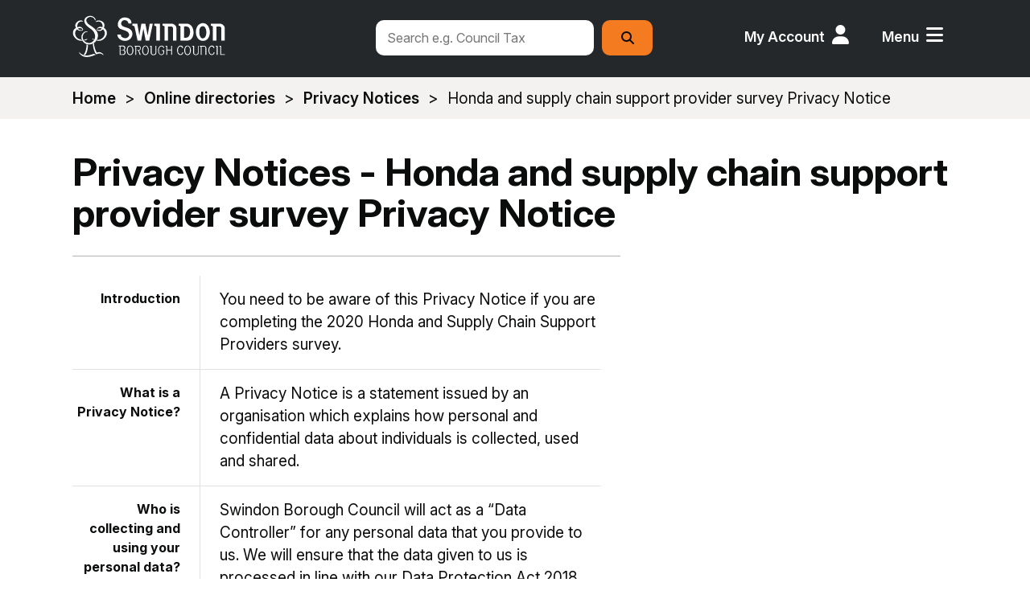

--- FILE ---
content_type: text/html; charset=UTF-8
request_url: https://www.swindon.gov.uk/directory_record/23524/honda_and_supply_chain_support_provider_survey_privacy_notice
body_size: 8694
content:
<!DOCTYPE html>
<!--[if lt IE 7]>       <html class="no-js lt-ie10 lt-ie9 lt-ie8 lt-ie7" lang="en"> <![endif]-->
<!--[if IE 7]>          <html class="no-js lt-ie10 lt-ie9 lt-ie8" lang="en"> <![endif]-->
<!--[if IE 8]>          <html class="no-js lt-ie10 lt-ie9" lang="en"> <![endif]-->
<!--[if IE 9]>          <html class="no-js lt-ie10" lang="en"> <![endif]-->
<!--[if gt IE 9]><!-->  <html class="no-js" lang="en"> <!--<![endif]-->
    <head prefix="dcterms: http://purl.org/dc/terms">
        <meta charset="UTF-8"> 

    	<link rel="alternate" type="application/rss+xml" title="RSS" href="https://www.swindon.gov.uk/rss/news">
        <link rel="search" type="application/opensearchdescription+xml" title="Swindon Borough Council" href="https://www.swindon.gov.uk/site/scripts/opensearch.php">
        <link rel="shortcut icon" type="image/x-icon" href="//www.swindon.gov.uk/site/favicon.ico">
        <link rel="apple-touch-icon" href="//www.swindon.gov.uk/site/apple-touch-icon.png">
        <link rel="stylesheet" href="//www.swindon.gov.uk/site/dist/icons/icons.css" media="screen" />
        <!--[if lte IE 8]>
            <link rel="stylesheet" href="//www.swindon.gov.uk/site/dist/orbit-oldie.css">
            <link rel="stylesheet" href="//www.swindon.gov.uk/site/styles//generic/standard-oldie.css">
        <![endif]-->
        <!--[if gt IE 8]><!-->
            <link rel="stylesheet" href="//www.swindon.gov.uk/site/dist/orbit.css">
            <link rel="stylesheet" href="//www.swindon.gov.uk/site/styles/standard.css">
        <!--<![endif]-->
<style>
.table-wrapper.has-scroll .scroller {
    overflow: auto !important;
</style>

<!---Google Fonts--->
<link rel="preconnect" href="https://fonts.googleapis.com">
<link rel="preconnect" href="https://fonts.gstatic.com" crossorigin>
<link href="https://fonts.googleapis.com/css2?family=Inter:ital,opsz,wght@0,14..32,100..900;1,14..32,100..900&family=Nunito:ital,wght@0,200..1000;1,200..1000&display=swap" rel="stylesheet">
<!---Google Fonts Ends--->

<!---Fontawesome--->
<link  rel="stylesheet" href="https://cdnjs.cloudflare.com/ajax/libs/font-awesome/6.6.0/css/all.min.css">
<!---Fontawesome Ends--->

<!--Open Graph Tags-->
<meta property="og:title" content="Swindon Borough Council">
<meta property="og:type" content="Make reports, request council services and pay online at your convenience, without having to phone or visit. Use the search bar or links to quickly get to the page you need.">
<meta property="og:image" content="https://www.swindon.gov.uk/images/SBC_Orange_Tree_Resize.png">
<meta property="og:url" content="https://www.swindon.gov.uk/">
<!--Open Graph Tags Ends--><meta name="author" content="Swindon Borough Council">
<meta name="revisit-after" content="2 days">
<meta name="google-site-verification" content="BO4HoVvBLs2G5j8gGhr4vz9GO3TFcTr0Y3-1fE-kRlg">
<meta name="viewport" content="width=device-width, initial-scale=1">
<!-- HTML5 Template -->

	<!-- not HTML5 suppported -->
	<!-- Dublin Core Metadata -->
<meta name="dcterms.creator" content="Beata Suchon" >
<meta name="robots" content="index,follow" >
<meta name="dc.created" content="2020-03-25" >
<meta name="dc.modified" content="2024-07-23" >
<meta name="dc.description" content="The council&#039;s privacy policies, by department and by process. Each explains how we use information about you and how we protect your privacy." >
<meta name="dcterms.format" content="text/html" >
<meta name="dcterms.identifier" content="https://www.swindon.gov.uk/site/scripts/directory_record.php?recordID=23524" >
<meta name="dcterms.language" content="en" >
<meta name="dcterms.publisher" content="Swindon Borough Council" >
<meta name="dcterms.rights" content="Copyright 2015 Swindon Borough Council" >
<meta name="dc.title" content="Honda and supply chain support provider survey Privacy Notice" >
<meta name="dcterms.coverage" content="Swindon, UK, Worldwide" >
<!-- HTML5 Template -->

<meta name="dcterms.subject" content="Open data and transparency" >
        <meta name="description" content="The council&#039;s privacy policies, by department and by process. Each explains how we use information about you and how we protect your privacy.">
        <meta name="keywords" content="Swindon, council, local, housing, government, council tax, schools, parking, education, rubbish, libraries, social care, planning, parks, register office, jobs">
        <script src="//www.swindon.gov.uk/site/javascript/swfobject.js"></script>
        <script src="//www.swindon.gov.uk/site/javascript/modernizr.custom.js"></script>
        <title>Privacy Notices - Honda and supply chain support provider survey Privacy Notice | Swindon Borough Council</title>
    </head>
    <body>

<!-- googleoff: index -->
        <header class="site-header" id="top">
            <div class="container">
                <a class="skip-link skip-link--content" href="https://www.swindon.gov.uk/directory_record/23524/honda_and_supply_chain_support_provider_survey_privacy_notice#content" rel="nofollow">Skip to content</a>
                <a class="skip-link skip-link--navigation" href="https://www.swindon.gov.uk/directory_record/23524/honda_and_supply_chain_support_provider_survey_privacy_notice#navigation" rel="nofollow">Skip to main navigation</a>

                <a class="site-header__logo" href="https://www.swindon.gov.uk">swindon.gov.uk</a>

                <div class="site-header__toggles">
                    <a class="site-header__toggle site-header__toggle--search" href="#site-search">Search</a>
                    <a class="site-header__toggle site-header__toggle--account" href="https://www.swindon.gov.uk/myaccount">My Account</a>
                    <a class="site-header__toggle site-header__toggle--menu" href="#navigation">Menu</a>
                </div>

                <nav class="site-header__links" id="navigation" tabindex="-1" aria-label="Menu">
                    <ul class="item-list item-list--inline">
                        <li><a href="https://www.swindon.gov.uk/info/20081/apply_for_it">Apply for it</a></li>
                        <li><a href="https://www.swindon.gov.uk/info/20079/pay_for_it">Pay for it</a></li>
                        <li><a href="https://www.swindon.gov.uk/info/20080/report_it">Report it</a></li>
                        <li><a href="https://www.swindon.gov.uk/a_to_z">A-Z of services</a></li>
                        <li><a href="https://www.swindon.gov.uk/info/20129/communications/970/disruption_to_council_services">Service disruptions</a></li>
                        <li><a href="https://www.swindon.gov.uk/info/20022/contact_us">Contact us</a></li>
                    </ul>
                </nav>

                <form class="site-search form form--append site-header__search" id="site-search" action="https://www.swindon.gov.uk/site_search/results/" method="get">
                    <div class="form__control">
                        <label class="visuallyhidden" for="search-site">Search this site</label>
                        <input class="form__field" type="search" size="18" maxlength="40" name="q" placeholder="Search e.g. Council Tax" id="search-site">
                        <button class="button button--primary" type="submit"><span class="visuallyhidden">Search</span></button>
                    </div>
                </form>
            </div>
        </header>
<!-- googleon: index -->
<!-- googleoff: all -->
        <nav class="nav nav--breadcrumb" aria-label="Breadcrumb navigation">
            <div class="container">
                <span class="nav--breadcrumb__prefix">You are here:</span>
                <ol class="nav--breadcrumb__list item-list">
                    <li>
                    <a href="https://www.swindon.gov.uk" rel="home">Home</a>
                </li>
                <li>
                    <a href="https://www.swindon.gov.uk/directories">Online directories</a>
                </li>
                <li>
                    <a href="https://www.swindon.gov.uk/directory/46/privacy_notices">Privacy Notices</a>
                </li>
                <li>
                    <span>Honda and supply chain support provider survey Privacy Notice</span>
                </li>
                </ol>
            </div>
        </nav>
<!-- googleon: all -->
        <main class="site-main">
            <div class="container">
                <div class="site-content">
                    <article id="content" tabindex="-1" aria-label="Main page content">
                        <h1 class="page-heading">Privacy Notices - Honda and supply chain support provider survey Privacy Notice</h1>

                        <div class="site-content__main">
                <dl class="item-list item-list--definition">
                    <dt class="item-list--definition__heading">Introduction</dt>
                    <dd class="item-list--definition__content">
                        <div class="editor">
<p>You need to be aware of this Privacy Notice if you are completing the 2020 Honda and Supply Chain Support Providers survey.</p>
                        </div>

                    </dd>
                    <dt class="item-list--definition__heading">What is a Privacy Notice?</dt>
                    <dd class="item-list--definition__content">
                        <div class="editor">
<p>A Privacy Notice is a statement issued by an organisation which explains how personal and confidential data about individuals is collected, used and shared.</p>
                        </div>

                    </dd>
                    <dt class="item-list--definition__heading">Who is collecting and using your personal data?</dt>
                    <dd class="item-list--definition__content">
                        <div class="editor">
<p>Swindon Borough Council will act as a &ldquo;Data Controller&rdquo; for any personal data that you provide to us. We will ensure that the data given to us is processed in line with our Data Protection Act 2018 (DPA 18) and the EU General Data Protection Regulations. (GDPR)<br />
To find out more about Swindon Borough Council&rsquo;s data protection policies please contact our Data Protection Officer. <a href="mailto:dataprotection@swindon.gov.uk">dataprotection@swindon.gov.uk</a> or in writing to Data Protection Officer, Civic Offices, Euclid Street, Swindon, Wiltshire, SN1 2JH.</p>
                        </div>

                    </dd>
                    <dt class="item-list--definition__heading">Your personal data &ndash; what is it?</dt>
                    <dd class="item-list--definition__content">
                        <div class="editor">
<p>Personal data relates to a living individual who can be identified from that data. Identification can be by the information alone or in conjunction with any other information in the data controller&rsquo;s possession or likely to come into such possession. The processing of data is governed by the General Data Protection Regulation 2016/679 (the &ldquo;GDPR&rdquo;).</p>
                        </div>

                    </dd>
                    <dt class="item-list--definition__heading">What personal data do we collect?</dt>
                    <dd class="item-list--definition__content">
                        <div class="editor">
<p>Your name, address and contact details and business name and address and contact details.</p>
                        </div>

                    </dd>
                    <dt class="item-list--definition__heading">How do we process your personal data?</dt>
                    <dd class="item-list--definition__content">
                        <div class="editor">
<p>Swindon Borough Council complies with its obligations under the GDPR by keeping personal data up to date; by storing and destroying it securely; by not collecting or retaining excessive amounts of data; by protecting personal data from loss, misuse, unauthorised access and disclosure and by ensuring that appropriate technical measures are in place to protect personal data.</p>
                        </div>

                    </dd>
                    <dt class="item-list--definition__heading">Why do we need your personal information?</dt>
                    <dd class="item-list--definition__content">
                        <div class="editor">
<p>We will use your personal information to contact you to discuss your role as a Honda and supply chain support provider.</p>
                        </div>

                    </dd>
                    <dt class="item-list--definition__heading">How the law allows us to use your information?</dt>
                    <dd class="item-list--definition__content">
                        <div class="editor">
<p>You are under no statutory obligation to provide any personal data to Swindon Borough Council, but we will ask you to provide your contact details in order to contact you to discuss your involvement, as a Honda and supply chain support provider.<br />
If you want to remove your consent please contact <a href="mailto:DataProtection@swindon.gov.uk">DataProtection@swindon.gov.uk</a> and tell us which service you are using and wish to unsubscribe from, so we can deal with your request promptly.</p>
                        </div>

                    </dd>
                    <dt class="item-list--definition__heading">Who do we share your information with?</dt>
                    <dd class="item-list--definition__content">
                        <div class="editor">
<p>Our survey provider is &lsquo;SmartSurvey&rsquo;, who provide online surveys and forms as a service. They process your Personal Data as a Processor on behalf of Swindon Borough Council.</p>
                        </div>

                    </dd>
                    <dt class="item-list--definition__heading">How do we protect your information?</dt>
                    <dd class="item-list--definition__content">
                        <div class="editor">
<p>We will do what we can to make sure we hold records about you (electronically) in a secure way, and we will only make them available to those who have a right to see them.<br />
We will maintain the reliability, accuracy, completeness and currency of personal data in our databases and to protect the privacy and security of our databases. We keep your personal data only for as long as reasonably necessary for the purposes for which it was collected.<br />
Our servers and databases are protected by industry standard security technology.<br />
The employees who have access to personal data have been trained to handle such data properly and in accordance with latest regulation.</p>
                        </div>

                    </dd>
                    <dt class="item-list--definition__heading">How long do we keep your personal information?</dt>
                    <dd class="item-list--definition__content">
                        <div class="editor">
<p>Your contact information will be held for the duration of your involvement as a Honda and supply chain support provider. Once your involvement has ended, your personal information will be deleted.</p>
                        </div>

                    </dd>
                    <dt class="item-list--definition__heading">What you can do with your information?</dt>
                    <dd class="item-list--definition__content">
                        <div class="editor">
<p>Under the Data Protection Act 2018 and the EU General Data Protection Regulations you have the following rights:<br />
&bull;&nbsp;The right of access to you own personal data.<br />
&bull;&nbsp;The right to request rectification or deletion of your personal data.<br />
&bull;&nbsp;The right to object to the processing of your personal data.<br />
&bull;&nbsp;The right to request a copy of the information you provide us in machine-readable format.<br />
&bull;&nbsp;The right to withdraw your consent to any processing that is solely reliant upon your consent.<br />
Should you wish to exercise any of your rights, you should contact the Data Protection Officer.</p>
                        </div>

                    </dd>
                    <dt class="item-list--definition__heading">Your right to complain</dt>
                    <dd class="item-list--definition__content">
                        <div class="editor">
<p>In the event that you wish to complain about the way that your personal data has been handled by Swindon Borough Council, you should write to our Data Protection Officer and clearly outline your case. Your complaint will then be investigated in accordance with our customer complaint and data protection incident procedures. If you remain dissatisfied with the way your personal data has been handled, you have the right to complain to the Information Commissioner&rsquo;s Office at <a href="https://www.ICO.org.uk">www.ICO.org.uk</a>.</p>

<p><br />
You may refer the matter to the Information Commissioner&rsquo;s Office whose contact details are below:<br />
Information Commissioner&rsquo;s Office<br />
&nbsp;Wycliffe House<br />
&nbsp;Water Lane<br />
&nbsp;Wilmslow<br />
&nbsp;Cheshire<br />
&nbsp;SK9 5AF<br />
Email: <a href="mailto:casework@ico.org.uk">casework@ico.org.uk</a><br />
The ICO website also contains information on data protection and your rights and remedies.</p>
                        </div>

                    </dd>
                    <dt class="item-list--definition__heading">What if you do not provide personal data?</dt>
                    <dd class="item-list--definition__content">
                        <div class="editor">
<p>You are under no statutory obligation to provide personal data to Swindon Borough Council.</p>
                        </div>

                    </dd>
                    <dt class="item-list--definition__heading">How will we ensure compliance?</dt>
                    <dd class="item-list--definition__content">
                        <div class="editor">
<p>A yearly audit will take place on personal data to ensure that we remain legally compliant in accordance with current data protection legislation.</p>
                        </div>

                    </dd>
                    <dt class="item-list--definition__heading">Main privacy notice</dt>
                    <dd class="item-list--definition__content">
                        <div class="editor">
<p>You are viewing the Privacy Notice for Honda and supply chain support provider survey. Read the <a href="https://www.swindon.gov.uk/info/20028/open_data_and_transparency/912/privacy_notice/1">main privacy notice</a>.</p>
                        </div>

                    </dd>
                </dl>

                        </div>

<!-- googleoff: index -->
        <div class="sidebar sidebar--primary">
        </div>

        <div class="sidebar sidebar--secondary">
        </div>
<!-- googleon: index -->
                    </article>
                </div>
            </div>
        </main>
<!-- googleoff: index -->
        <footer class="site-footer">
            <div class="container">
                <div class="site-footer__logo">
                    <a href="https://www.swindon.gov.uk">Swindon Borough Council</a>
                </div>

                <ul class="site-footer__links item-list">
                    <li><a href="https://www.swindon.gov.uk/info/20255/your_council/1654/accessibility_statement">Accessibility</a></li>
                    <li><a href="https://www.swindon.gov.uk/info/20022/contact_us">Contact us</a></li>
                    <li><a href="/info/20028/open_data_and_transparency/912/privacy_notice">Privacy notice</a></li>
                    <li><a href="https://www.swindon.gov.uk/info/20273/resilience_and_emergencies/970/disruption_to_council_services">Service disruptions</a></li>
                    <li><a href="https://www.swindon.gov.uk/info/20255/your_council">Your council</a></li>
                </ul>

                <p class="site-footer__rights">
                    &copy; 2026 Swindon Borough Council                    <span>Powered by <a href="http://www.jadu.net">Jadu</a></span>
                </p>

                <ul class="visuallyhidden">
                    <li><a href="https://www.swindon.gov.uk" rel="nofollow">Homepage</a></li>
                    <li><a href="https://www.swindon.gov.uk/whats_new" rel="nofollow">What's new</a></li>
                    <li><a href="https://www.swindon.gov.uk/site_map" rel="nofollow">Site map</a></li>
                    <li><a href="https://www.swindon.gov.uk/site_search" rel="nofollow">Search facility</a></li>
                    <li><a href="https://www.swindon.gov.uk/a_to_z" rel="nofollow">Help</a></li>
                    <li><a href="https://www.swindon.gov.uk/contact" rel="nofollow">Contact details</a></li>
                    <li><a href="https://www.swindon.gov.uk/terms" rel="nofollow">Terms &amp; privacy</a></li>
                    <li><a href="https://www.swindon.gov.uk/feedback" rel="nofollow">Feedback</a></li>
                    <li><a href="https://www.swindon.gov.uk/accessibility" rel="nofollow">Access key details</a></li>
                </ul>
            </div>
        </footer>
<!-- googleon: index -->
        <script src="//ajax.googleapis.com/ajax/libs/jquery/1.9.1/jquery.min.js"></script>
        <script>window.jQuery || document.write('<script src="//www.swindon.gov.uk/site/libs/jquery/dist/jquery.min.js"><\/script>')</script>
        <script src="//www.swindon.gov.uk/site/dist/orbit.min.js"></script>
        <script src="//www.swindon.gov.uk/site/javascript/almond.min.js"></script>
        <script src="//www.swindon.gov.uk/site/javascript/util.min.js"></script>
        <script src="//www.swindon.gov.uk/site/javascript/site.js"></script>
<script>
//Hiding Site Announcement on certain pages
if (window.location.href.indexOf('/results/') > -1 || window.location.href.indexOf('/form/') > -1 ){
$('.site-announcement').remove();
console.log("Site Announcement hidden");
}
</script>
<script src="https://cc.cdn.civiccomputing.com/9/cookieControl-9.x.min.js"></script>

<script>
var config = {
accessibility: {
    highlightFocus: true,
    outline:true,
},
acceptBehaviour: "recommended",
apiKey: '444baa3dec402744b8d528401bd4b742b8ce3c7d',
product: 'PRO',
mode: 'GDPR',
initialState: "open",
rejectButton: "true",
acceptButton: true,
rejectButton: true,
closeOnGlobalChange: true,
closeStyle: 'icon',
toggleType: 'slider',
position: "LEFT",
theme: 'DARK',
subDomains: true,
sameSiteValue: "Lax",
setInnerHTML: true,
layout: "SLIDEOUT",
//  closeStyle: "BUTTON",
statement : {
    description: 'You can read detailed information on the cookies we use and how to manage them:',
    name : 'Cookies on our website',
    url: 'https://www.swindon.gov.uk/info/20061/data_protection/1181/cookies_on_our_website',
    updated : '16/03/2021'
  },
text : {
 title: 'This site uses cookies.',
intro:  'Some of these cookies are essential, while others help us to improve your experience.',
acceptSettings: "That's fine - I understand and accept",
necessaryTitle : 'Necessary cookies',
necessaryDescription : 'Necessary cookies help the website to work properly. They can only be disabled by changing your browser preferences.',
notifyTitle: 'Cookies on this site',
notifyDescription: 'We use cookies to improve your experience on this site.',
on: 'On',
off: 'Off',
accept: 'That’s fine',
settings: 'Cookie settings',
  },
branding: {
    removeAbout: true,
    removeIcon: false,
  },
necessaryCookies: ['PHPSESSID', 'jadu_cc'],
  optionalCookies: [
     {
            name : 'analytics',
            label: 'Analytical cookies',
            description: 'Analytics cookies help us to improve our website by collecting information about how people use it.',
            cookies: [
              '_ga', '_gid', '_gat', '__utma', '__utmt', '__utmb', '__utmc', '__utmz', '__utmv' //google
            ],
            recommendedState: true,
            vendors: [{
            	name: "Google",
              url: "https://policies.google.com/technologies/types?hl=en-US",
              description: "Google Analytics"
            }],
            onAccept : function(){
                // Start Add Google Analytics
                (function(i,s,o,g,r,a,m){i['GoogleAnalyticsObject']=r;i[r]=i[r]||function(){
                    (i[r].q=i[r].q||[]).push(arguments)},i[r].l=1*new Date();a=s.createElement(o),
                    m=s.getElementsByTagName(o)[0];a.async=1;a.src=g;m.parentNode.insertBefore(a,m)
                })(window,document,'script','https://www.google-analytics.com/analytics.js','ga');

                ga('create', 'UA-58568721-1', 'auto');
                ga('send', 'pageview');
                // End Add Google Analytics              
            },
            onRevoke: function(){
                // Start Disable Google Analytics
                window['ga-disable-UA-58568721-1'] = true;
                // End Disable Google Analytics
            }
        },

        {
          name: 'Microsoft Clarity',
          label: 'User experience',
          description: 'User experience cookies help us to improve our website by understanding how you use our web site',
          cookies: [
              '_clck', '_clsk', 'CLID', 'ANONCHK', 'MR', 'MUID', 'SM' // clarity

          ],
          recommendedState: true,
          onAccept: function () {
            //MS Clarity
            if (window.clarity) {
                console.log("granting access to clarity");
                window.clarity('consent');
            }
            else {
                console.log("Clarity doesn't appear to exist (approve)?");
            }

        },
        onRevoke: function () {
            //lawfulBasis: 'consent'
            // no option to revoke hotjar cookies
            // MS Clarity
            if (window.clarity) {
                // not entirely sure how to remove clarity consent - their docs are NOT clear!
                window.clarity('stop');
                console.log("revoking clarity cookies");
            }
            else {
                console.log("Clarity doesn't appear to exist (attempting to revoke)");
            }

        },

      },
],
};

CookieControl.load( config );
//$('#ccc-title').attr("class", "cookiehead");
</script>

<!--Organisation Schema-->
<script type="application/ld+json">
{
  "@context": "https://schema.org",
  "@type": "GovernmentOrganization",
  "name": "Swindon Borough Council",
  "url": "https://www.swindon.gov.uk",
  "logo": "https://www.swindon.gov.uk/images/SBC_Orange_Small_BG.png", 
  "contactPoint": [{
    "@type": "ContactPoint",
    "telephone": "+44 1793 445500",
    "contactType": "Customer Service",
    "areaServed": "GB",
    "availableLanguage": ["English"]
  }],
  "address": {
    "@type": "PostalAddress",
    "streetAddress": "Civic Offices, Euclid Street",
    "addressLocality": "Swindon",
    "addressRegion": "Wiltshire",
    "postalCode": "SN1 2JH",
    "addressCountry": "GB"
  },
  "sameAs": [
    "https://www.facebook.com/swindonboroughcouncil",
    "https://www.linkedin.com/company/swindon-borough-council"
  ]
}
</script>
<!--Organisation Schema Ends-->


<script>

$(document).ready(function(){
    $("<div class='col-2'><img src='/images/FosteringFriendlyLogo.png' alt='Fostering Logo' width='129' height='80'></div>").insertAfter(".site-footer__logo a");       

$( ".site-footer__logo a" ).wrap( "<div class='col-1'></div>" );   

//Search Result Featured
  $('.callout img').each(function(){
    var src = $(this).attr('src');;
   $(this).attr('src', src.replace('=w40-h40', ' '));
  });

      }); 

$(document).ready(function () {
  
/***Accordion show all attr - attr gets deleted by Jadu ***/
                    if (!$(".accordion-controls button.open-close").attr("aria-expanded")) {
                        $(".accordion-controls button.open-close").attr('aria-expanded', 'false');
                    }
/***Accordion show all attr ends ***/

/****Accordion New ****/
/***Accordion show all attr - attr gets deleted by Jadu ***/
if (!$(".sbc-accordion-controls button.sbc-open-close").attr("aria-expanded")) {
    $(".sbc-accordion-controls button.sbc-open-close").attr('aria-expanded', 'false');
}
/***Accordion show all attr ends ***/

$(".sbc-accordion-heading").click(function() {
    console.log("SBC ACCORDING HEADING CLICKED");

    //counting panel body  
    var panelBodyCount = $(".sbc-accordion-body").length;
    
    //if all open at start using show hide button - Trigya
    if($(this).hasClass("arrow-down") && $(this).next(".sbc-accordion-body").hasClass("show")) {
     $(this).addClass("arrow-down").removeClass("arrow-up");  
     console.log("body has show");
    }
    
    //show hide using heading
    if($(this).next(".sbc-accordion-body").hasClass("hide")) {
        $(this).next(".sbc-accordion-body").removeClass("hide").addClass("show");
        $(this).addClass("arrow-up").removeClass("arrow-down");
        $(".sbc-open-close").attr('aria-expanded', 'false').text("Show all"); 
    } else {
        $(this).next(".sbc-accordion-body").removeClass("show").addClass("hide");
        $(this).addClass("arrow-down").removeClass("arrow-up");
    }
 
    // if all accordion body open
    if($(".sbc-accordion-body.show").length === panelBodyCount){
     $(".sbc-open-close").attr('aria-expanded', 'true').text("Hide all");
     console.log("SBC OPEN CHANGE TO HIDE ALL");
    } else {
     $(".sbc-open-close").attr('aria-expanded', 'false').text("Show all"); 
    }
    console.log("SBC OPEN CHANGE TO SHOW ALL");
     })
     
    //Button Open/Close All
     $(".sbc-open-close").on("click", function(){
         console.log("SBC ACCORDION OPEN CLOSE");
         if ($(this).attr("aria-expanded") === "false"){
             $(".sbc-accordion-body").each(function(index){
             $(this).prev('.sbc-accordion-heading').addClass("arrow-up").removeClass("arrow-down");
             $(this).removeClass("hide").addClass("show");
             $(".sbc-open-close").attr('aria-expanded', 'true').text("Hide all"); 
 })
         } else {
             $(".sbc-accordion-heading").removeClass("arrow-up");
             $(".sbc-accordion-body").removeClass("show").addClass("hide"); 
             $(this).attr('aria-expanded', 'false').text("Show all "); 
         }
      })

/****Accordion New Ends ****/

/*** Forms Universal Message
    if (window.location.href.includes('/xfp/form/')) { // Check if the URL contains '/xfp/form/'
        $('<div class="important-info" style="margin: 1rem auto;"><h2>Online forms and website maintenance</h2><p>Online forms will be unavailable between <strong>8.30am and 9.30am on Tuesday, 16 December</strong> while we carry out a system upgrade. During this time, the Council website may also be unavailable at times. We apologise for any inconvenience and thank you for your patience.</p></div>')
            .insertAfter("h1");  
        // Uncomment the following line if you want to disable buttons
        // $('.button--primary').prop('disabled', true);
    }
Forms Universal Message Ends **/
});
</script>


<!---Site Improve--->
<script type="text/javascript">
/*<![CDATA[*/(function() { var sz = document.createElement('script'); sz.type = 'text/javascript'; sz.async = true;  sz.src = '//siteimproveanalytics.com/js/siteanalyze_465752.js'; var s = document.getElementsByTagName('script')[0]; s.parentNode.insertBefore(sz, s); })(); /*]]>*/
</script>
<!---Site Improve ends--->

<!-- Mircrosoft Clarity -->
<script type="text/javascript">
    (function(c,l,a,r,i,t,y){
        c[a]=c[a]||function(){(c[a].q=c[a].q||[]).push(arguments)};
        t=l.createElement(r);t.async=1;t.src="https://www.clarity.ms/tag/"+i;
        y=l.getElementsByTagName(r)[0];y.parentNode.insertBefore(t,y);
    })(window, document, "clarity", "script", "o8pe59bmkc");
</script>
<!-- Mircrosoft Clarity ends -->

<!-- Google tag (gtag.js) -->
<script async src="https://www.googletagmanager.com/gtag/js?id=G-BGNB4FHE05"></script>
<script>
  window.dataLayer = window.dataLayer || [];
  function gtag(){dataLayer.push(arguments);}
  gtag('js', new Date());

  gtag('config', 'G-BGNB4FHE05');
</script>
<!-- Google tag (gtag.js) ends -->    </body>
</html>
